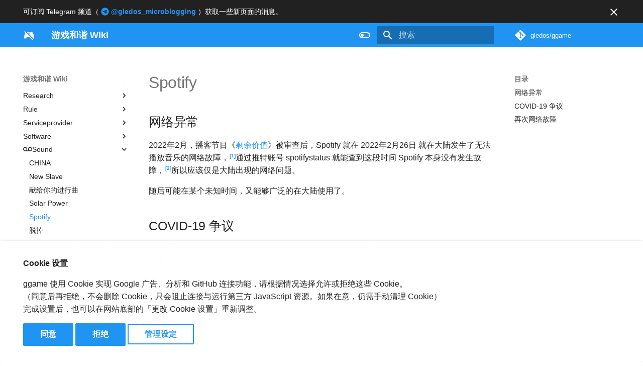

--- FILE ---
content_type: text/html; charset=utf-8
request_url: https://ggame.gledos.science/sound/Spotify.html
body_size: 13067
content:
<!DOCTYPE html><html lang="zh" class="no-js"><head>
    
      <meta charset="utf-8">
      <meta name="viewport" content="width=device-width,initial-scale=1">
      
      
      
        <link rel="canonical" href="https://ggame.gledos.science/sound/Spotify.html">
      
      
        <link rel="prev" href="Solar_Power.html">
      
      
        <link rel="next" href="Take_Off.html">
      
      
        <link rel="alternate" type="application/rss+xml" title="RSS 订阅" href="../feed_rss_created.xml">
        <link rel="alternate" type="application/rss+xml" title="已更新内容的 RSS 订阅" href="../feed_rss_updated.xml">
      
      <link rel="icon" href="../favicon.png">
      <meta name="generator" content="mkdocs-1.6.1, mkdocs-material-9.6.21">
    
    
      
        <title>Spotify - 游戏和谐 Wiki</title>
      
    
    
    
      <link rel="stylesheet" href="../assets/stylesheets/main.2a3383ac.min.css">
      
        
        <link rel="stylesheet" href="../assets/stylesheets/palette.06af60db.min.css">
      
      
  
  
    
      
      
    
  
  
  <style>:root{--md-admonition-icon--quote:url('data:image/svg+xml;charset=utf-8,%3Csvg%20xmlns%3D%22http%3A//www.w3.org/2000/svg%22%20viewBox%3D%220%200%2016%2016%22%3E%3Cpath%20fill-rule%3D%22evenodd%22%20d%3D%22M%207.1474672%2C4.1999327%20H%2011%20V%201.8275%20H%205%20v%2012.345%20h%202.1474672%20z%22/%3E%3C/svg%3E');}</style>



    
<!-- 下面的「黑幕（刮刮乐）」CSS 来自：-->
<!-- 萌娘百科 https://web.archive.org/web/20220427162917/https://zh.moegirl.org.cn/MediaWiki:Mobile.css -->
<!-- 无限UCW [CSS+JS轻松实现自定义黑幕效果](https://ucw.moe/archives/js-with-css-implements-heimu.html) -->
<!-- 有经过一些修改，增加了选中也能显现，以及适配 Material for MkDocs 的明暗色调。 -->
<style>
.cem {
    text-emphasis: circle;
    font-weight: normal;
}

.heimu, .heimu.a, .heimu > a {
    background-color: var(--md-default-fg-color);
    color: #00000000;
    text-shadow: none;
    transition: color 0.2s;
}

.heimu:hover, .heimu:active {
    color: var(--md-default-bg-color);
}

.heimu:hover.a, .heimu:active.a,
.heimu:hover > a, .heimu:active > a {
    color: var(--md-typeset-a-color);
}

.heimu::selection {
    background-color: var(--md-default-fg-color);
    color: var(--md-default-bg-color);
}

.heimu::selection.a, .heimu::selection > a {
    background-color: var(--md-default-fg-color);
    color: var(--md-typeset-a-color);
}
</style>

    
      
    
    
      
    
    
      <link rel="stylesheet" href="../css/base.css">
    
      <link rel="stylesheet" href="../css/custom_admonitions.css">
    
      <link rel="stylesheet" href="../css/external_link_icon.css">
    
      <link rel="stylesheet" href="../css/footnotes.css">
    
    <script>__md_scope=new URL("..",location),__md_hash=e=>[...e].reduce(((e,_)=>(e<<5)-e+_.charCodeAt(0)),0),__md_get=(e,_=localStorage,t=__md_scope)=>JSON.parse(_.getItem(t.pathname+"."+e)),__md_set=(e,_,t=localStorage,a=__md_scope)=>{try{t.setItem(a.pathname+"."+e,JSON.stringify(_))}catch(e){}}</script>
    
      
  


  
  

<script id="__analytics">function __md_analytics(){function e(){dataLayer.push(arguments)}window.dataLayer=window.dataLayer||[],e("js",new Date),e("config","G-6NFWGJL748"),document.addEventListener("DOMContentLoaded",(function(){document.forms.search&&document.forms.search.query.addEventListener("blur",(function(){this.value&&e("event","search",{search_term:this.value})}));document$.subscribe((function(){var t=document.forms.feedback;if(void 0!==t)for(var a of t.querySelectorAll("[type=submit]"))a.addEventListener("click",(function(a){a.preventDefault();var n=document.location.pathname,d=this.getAttribute("data-md-value");e("event","feedback",{page:n,data:d}),t.firstElementChild.disabled=!0;var r=t.querySelector(".md-feedback__note [data-md-value='"+d+"']");r&&(r.hidden=!1)})),t.hidden=!1})),location$.subscribe((function(t){e("config","G-6NFWGJL748",{page_path:t.pathname})}))}));var t=document.createElement("script");t.async=!0,t.src="https://www.googletagmanager.com/gtag/js?id=G-6NFWGJL748",document.getElementById("__analytics").insertAdjacentElement("afterEnd",t)}</script>
  
    <script>if("undefined"!=typeof __md_analytics){var consent=__md_get("__consent");consent&&consent.analytics&&__md_analytics()}</script>
  

    
    
    
  <link href="../assets/stylesheets/glightbox.min.css" rel="stylesheet"><script src="../assets/javascripts/glightbox.min.js"></script><style id="glightbox-style">
            html.glightbox-open { overflow: initial; height: 100%; }
            .gslide-title { margin-top: 0px; user-select: text; }
            .gslide-desc { color: #666; user-select: text; }
            .gslide-image img { background: none; }
            .gscrollbar-fixer { padding-right: 15px; }
            .gdesc-inner { font-size: 0.75rem; }
            body[data-md-color-scheme="slate"] .gdesc-inner { background: var(--md-default-bg-color); }
            body[data-md-color-scheme="slate"] .gslide-title { color: var(--md-default-fg-color); }
            body[data-md-color-scheme="slate"] .gslide-desc { color: var(--md-default-fg-color); }
        </style></head>
  
  
    
    
      
    
    
    
    
    <body dir="ltr" data-md-color-scheme="default" data-md-color-primary="blue" data-md-color-accent="indigo">
  
    
    <input class="md-toggle" data-md-toggle="drawer" type="checkbox" id="__drawer" autocomplete="off">
    <input class="md-toggle" data-md-toggle="search" type="checkbox" id="__search" autocomplete="off">
    <label class="md-overlay" for="__drawer"></label>
    <div data-md-component="skip">
      
        
        <a href="#网络异常" class="md-skip">
          跳转至
        </a>
      
    </div>
    <div data-md-component="announce">
      
        <aside class="md-banner">
          <div class="md-banner__inner md-grid md-typeset">
            
              <button class="md-banner__button md-icon" aria-label="不再显示此消息">
                
                <svg xmlns="http://www.w3.org/2000/svg" viewBox="0 0 24 24"><path d="M19 6.41 17.59 5 12 10.59 6.41 5 5 6.41 10.59 12 5 17.59 6.41 19 12 13.41 17.59 19 19 17.59 13.41 12z"></path></svg>
              </button>
            
            
<!-- 下面的 banner 来自 https://github.com/squidfunk/mkdocs-material/blob/master/material/overrides/main.html -->
<!-- 有经过一些修改 -->
可订阅 Telegram 频道（<a rel="me" href="https://t.me/gledos_microblogging">
    <span class="twemoji telegram"> <svg xmlns="http://www.w3.org/2000/svg" viewBox="0 0 512 512"><!--! Font Awesome Free 7.0.1 by @fontawesome - https://fontawesome.com License - https://fontawesome.com/license/free (Icons: CC BY 4.0, Fonts: SIL OFL 1.1, Code: MIT License) Copyright 2025 Fonticons, Inc.--><path d="M256 8a248 248 0 1 0 0 496 248 248 0 1 0 0-496m115 168.7c-3.7 39.2-19.9 134.4-28.1 178.3-3.5 18.6-10.3 24.8-16.9 25.4-14.4 1.3-25.3-9.5-39.3-18.7-21.8-14.3-34.2-23.2-55.3-37.2-24.5-16.1-8.6-25 5.3-39.5 3.7-3.8 67.1-61.5 68.3-66.7.2-.7.3-3.1-1.2-4.4s-3.6-.8-5.1-.5c-2.2.5-37.1 23.5-104.6 69.1-9.9 6.8-18.9 10.1-26.9 9.9-8.9-.2-25.9-5-38.6-9.1-15.5-5-27.9-7.7-26.8-16.3.6-4.5 6.7-9 18.4-13.7 72.3-31.5 120.5-52.3 144.6-62.3 68.9-28.6 83.2-33.6 92.5-33.8 2.1 0 6.6.5 9.6 2.9 2 1.7 3.2 4.1 3.5 6.7.5 3.2.6 6.5.4 9.8z"></path></svg> </span>
    <strong>@gledos_microblogging</strong>
</a>）获取一些新页面的消息。

          </div>
          
            <script>var el=document.querySelector("[data-md-component=announce]");if(el){var content=el.querySelector(".md-typeset");__md_hash(content.innerHTML)===__md_get("__announce")&&(el.hidden=!0)}</script>
          
        </aside>
      
    </div>
    
    
      

  

<header class="md-header md-header--shadow" data-md-component="header">
  <nav class="md-header__inner md-grid" aria-label="页眉">
    <a href="../index.html" title="游戏和谐 Wiki" class="md-header__button md-logo" aria-label="游戏和谐 Wiki" data-md-component="logo">
      
  
  <svg xmlns="http://www.w3.org/2000/svg" viewBox="0 0 24 24"><path d="M2 5.27 3.28 4 20 20.72 18.73 22l-6.23-6.25H8.75C6.75 15.75 6 18 4 19c-2 0-3.5-2.96.42-11.31zm7.33.96h5.34c1.33-1.23 4.14.44 4.14.44l.44.83h.25c3.5 7.5 2.78 10.7 1.19 11.37L7.62 5.8c.63-.07 1.25.01 1.71.43M12 7a1 1 0 0 0-1 1 1 1 0 0 0 1 1 1 1 0 0 0 1-1 1 1 0 0 0-1-1"></path></svg>

    </a>
    <label class="md-header__button md-icon" for="__drawer">
      
      <svg xmlns="http://www.w3.org/2000/svg" viewBox="0 0 24 24"><path d="M3 6h18v2H3zm0 5h18v2H3zm0 5h18v2H3z"></path></svg>
    </label>
    <div class="md-header__title" data-md-component="header-title">
      <div class="md-header__ellipsis">
        <div class="md-header__topic">
          <span class="md-ellipsis">
            游戏和谐 Wiki
          </span>
        </div>
        <div class="md-header__topic" data-md-component="header-topic">
          <span class="md-ellipsis">
            
              Spotify
            
          </span>
        </div>
      </div>
    </div>
    
      
        <form class="md-header__option" data-md-component="palette">
  
    
    
    
    <input class="md-option" data-md-color-media="(prefers-color-scheme: light)" data-md-color-scheme="default" data-md-color-primary="blue" data-md-color-accent="indigo" aria-label="切换到暗模式" type="radio" name="__palette" id="__palette_0">
    
      <label class="md-header__button md-icon" title="切换到暗模式" for="__palette_1" hidden>
        <svg xmlns="http://www.w3.org/2000/svg" viewBox="0 0 24 24"><path d="M17 6H7c-3.31 0-6 2.69-6 6s2.69 6 6 6h10c3.31 0 6-2.69 6-6s-2.69-6-6-6m0 10H7c-2.21 0-4-1.79-4-4s1.79-4 4-4h10c2.21 0 4 1.79 4 4s-1.79 4-4 4M7 9c-1.66 0-3 1.34-3 3s1.34 3 3 3 3-1.34 3-3-1.34-3-3-3"></path></svg>
      </label>
    
  
    
    
    
    <input class="md-option" data-md-color-media="(prefers-color-scheme: dark)" data-md-color-scheme="slate" data-md-color-primary="blue" data-md-color-accent="indigo" aria-label="切换到亮模式" type="radio" name="__palette" id="__palette_1">
    
      <label class="md-header__button md-icon" title="切换到亮模式" for="__palette_0" hidden>
        <svg xmlns="http://www.w3.org/2000/svg" viewBox="0 0 24 24"><path d="M17 7H7a5 5 0 0 0-5 5 5 5 0 0 0 5 5h10a5 5 0 0 0 5-5 5 5 0 0 0-5-5m0 8a3 3 0 0 1-3-3 3 3 0 0 1 3-3 3 3 0 0 1 3 3 3 3 0 0 1-3 3"></path></svg>
      </label>
    
  
</form>
      
    
    
      <script>var palette=__md_get("__palette");if(palette&&palette.color){if("(prefers-color-scheme)"===palette.color.media){var media=matchMedia("(prefers-color-scheme: light)"),input=document.querySelector(media.matches?"[data-md-color-media='(prefers-color-scheme: light)']":"[data-md-color-media='(prefers-color-scheme: dark)']");palette.color.media=input.getAttribute("data-md-color-media"),palette.color.scheme=input.getAttribute("data-md-color-scheme"),palette.color.primary=input.getAttribute("data-md-color-primary"),palette.color.accent=input.getAttribute("data-md-color-accent")}for(var[key,value]of Object.entries(palette.color))document.body.setAttribute("data-md-color-"+key,value)}</script>
    
    
    
      
      
        <label class="md-header__button md-icon" for="__search">
          
          <svg xmlns="http://www.w3.org/2000/svg" viewBox="0 0 24 24"><path d="M9.5 3A6.5 6.5 0 0 1 16 9.5c0 1.61-.59 3.09-1.56 4.23l.27.27h.79l5 5-1.5 1.5-5-5v-.79l-.27-.27A6.52 6.52 0 0 1 9.5 16 6.5 6.5 0 0 1 3 9.5 6.5 6.5 0 0 1 9.5 3m0 2C7 5 5 7 5 9.5S7 14 9.5 14 14 12 14 9.5 12 5 9.5 5"></path></svg>
        </label>
        <div class="md-search" data-md-component="search" role="dialog">
  <label class="md-search__overlay" for="__search"></label>
  <div class="md-search__inner" role="search">
    <form class="md-search__form" name="search">
      <input type="text" class="md-search__input" name="query" aria-label="搜索" placeholder="搜索" autocapitalize="off" autocorrect="off" autocomplete="off" spellcheck="false" data-md-component="search-query" required>
      <label class="md-search__icon md-icon" for="__search">
        
        <svg xmlns="http://www.w3.org/2000/svg" viewBox="0 0 24 24"><path d="M9.5 3A6.5 6.5 0 0 1 16 9.5c0 1.61-.59 3.09-1.56 4.23l.27.27h.79l5 5-1.5 1.5-5-5v-.79l-.27-.27A6.52 6.52 0 0 1 9.5 16 6.5 6.5 0 0 1 3 9.5 6.5 6.5 0 0 1 9.5 3m0 2C7 5 5 7 5 9.5S7 14 9.5 14 14 12 14 9.5 12 5 9.5 5"></path></svg>
        
        <svg xmlns="http://www.w3.org/2000/svg" viewBox="0 0 24 24"><path d="M20 11v2H8l5.5 5.5-1.42 1.42L4.16 12l7.92-7.92L13.5 5.5 8 11z"></path></svg>
      </label>
      <nav class="md-search__options" aria-label="查找">
        
        <button type="reset" class="md-search__icon md-icon" title="清空当前内容" aria-label="清空当前内容" tabindex="-1">
          
          <svg xmlns="http://www.w3.org/2000/svg" viewBox="0 0 24 24"><path d="M19 6.41 17.59 5 12 10.59 6.41 5 5 6.41 10.59 12 5 17.59 6.41 19 12 13.41 17.59 19 19 17.59 13.41 12z"></path></svg>
        </button>
      </nav>
      
    </form>
    <div class="md-search__output">
      <div class="md-search__scrollwrap" tabindex="0" data-md-scrollfix>
        <div class="md-search-result" data-md-component="search-result">
          <div class="md-search-result__meta">
            正在初始化搜索引擎
          </div>
          <ol class="md-search-result__list" role="presentation"></ol>
        </div>
      </div>
    </div>
  </div>
</div>
      
    
    
      <div class="md-header__source">
        <a href="https://github.com/gledos/ggame" title="前往仓库" class="md-source" data-md-component="source">
  <div class="md-source__icon md-icon">
    
    <svg xmlns="http://www.w3.org/2000/svg" viewBox="0 0 448 512"><!--! Font Awesome Free 7.0.1 by @fontawesome - https://fontawesome.com License - https://fontawesome.com/license/free (Icons: CC BY 4.0, Fonts: SIL OFL 1.1, Code: MIT License) Copyright 2025 Fonticons, Inc.--><path d="M439.6 236.1 244 40.5c-5.4-5.5-12.8-8.5-20.4-8.5s-15 3-20.4 8.4L162.5 81l51.5 51.5c27.1-9.1 52.7 16.8 43.4 43.7l49.7 49.7c34.2-11.8 61.2 31 35.5 56.7-26.5 26.5-70.2-2.9-56-37.3L240.3 199v121.9c25.3 12.5 22.3 41.8 9.1 55-6.4 6.4-15.2 10.1-24.3 10.1s-17.8-3.6-24.3-10.1c-17.6-17.6-11.1-46.9 11.2-56v-123c-20.8-8.5-24.6-30.7-18.6-45L142.6 101 8.5 235.1C3 240.6 0 247.9 0 255.5s3 15 8.5 20.4l195.6 195.7c5.4 5.4 12.7 8.4 20.4 8.4s15-3 20.4-8.4l194.7-194.7c5.4-5.4 8.4-12.8 8.4-20.4s-3-15-8.4-20.4"></path></svg>
  </div>
  <div class="md-source__repository">
    gledos/ggame
  </div>
</a>
      </div>
    
  </nav>
  
</header>
    
    <div class="md-container" data-md-component="container">
      
      
        
          
        
      
      <main class="md-main" data-md-component="main">
        <div class="md-main__inner md-grid">
          
            
              
              <div class="md-sidebar md-sidebar--primary" data-md-component="sidebar" data-md-type="navigation">
                <div class="md-sidebar__scrollwrap">
                  <div class="md-sidebar__inner">
                    



<nav class="md-nav md-nav--primary" aria-label="导航栏" data-md-level="0">
  <label class="md-nav__title" for="__drawer">
    <a href="../index.html" title="游戏和谐 Wiki" class="md-nav__button md-logo" aria-label="游戏和谐 Wiki" data-md-component="logo">
      
  
  <svg xmlns="http://www.w3.org/2000/svg" viewBox="0 0 24 24"><path d="M2 5.27 3.28 4 20 20.72 18.73 22l-6.23-6.25H8.75C6.75 15.75 6 18 4 19c-2 0-3.5-2.96.42-11.31zm7.33.96h5.34c1.33-1.23 4.14.44 4.14.44l.44.83h.25c3.5 7.5 2.78 10.7 1.19 11.37L7.62 5.8c.63-.07 1.25.01 1.71.43M12 7a1 1 0 0 0-1 1 1 1 0 0 0 1 1 1 1 0 0 0 1-1 1 1 0 0 0-1-1"></path></svg>

    </a>
    游戏和谐 Wiki
  </label>
  
    <div class="md-nav__source">
      <a href="https://github.com/gledos/ggame" title="前往仓库" class="md-source" data-md-component="source">
  <div class="md-source__icon md-icon">
    
    <svg xmlns="http://www.w3.org/2000/svg" viewBox="0 0 448 512"><!--! Font Awesome Free 7.0.1 by @fontawesome - https://fontawesome.com License - https://fontawesome.com/license/free (Icons: CC BY 4.0, Fonts: SIL OFL 1.1, Code: MIT License) Copyright 2025 Fonticons, Inc.--><path d="M439.6 236.1 244 40.5c-5.4-5.5-12.8-8.5-20.4-8.5s-15 3-20.4 8.4L162.5 81l51.5 51.5c27.1-9.1 52.7 16.8 43.4 43.7l49.7 49.7c34.2-11.8 61.2 31 35.5 56.7-26.5 26.5-70.2-2.9-56-37.3L240.3 199v121.9c25.3 12.5 22.3 41.8 9.1 55-6.4 6.4-15.2 10.1-24.3 10.1s-17.8-3.6-24.3-10.1c-17.6-17.6-11.1-46.9 11.2-56v-123c-20.8-8.5-24.6-30.7-18.6-45L142.6 101 8.5 235.1C3 240.6 0 247.9 0 255.5s3 15 8.5 20.4l195.6 195.7c5.4 5.4 12.7 8.4 20.4 8.4s15-3 20.4-8.4l194.7-194.7c5.4-5.4 8.4-12.8 8.4-20.4s-3-15-8.4-20.4"></path></svg>
  </div>
  <div class="md-source__repository">
    gledos/ggame
  </div>
</a>
    </div>
  
  <ul class="md-nav__list" data-md-scrollfix>
    
      
      
  
  
  
  
    <li class="md-nav__item">
      <a href="../index.html" class="md-nav__link">
        
  
  
    <svg xmlns="http://www.w3.org/2000/svg" viewBox="0 0 24 24"><path d="M10 20v-6h4v6h5v-8h3L12 3 2 12h3v8z"></path></svg>
  
  <span class="md-ellipsis">
    主页
    
  </span>
  

      </a>
    </li>
  

    
      
      
  
  
  
  
    <li class="md-nav__item">
      <a href="../CODE_OF_CONDUCT.html" class="md-nav__link">
        
  
  
    <svg xmlns="http://www.w3.org/2000/svg" viewBox="0 0 24 24"><path d="M20 17q.86 0 1.45.6t.58 1.4L14 22l-7-2v-9h1.95l7.27 2.69q.78.31.78 1.12 0 .47-.34.82t-.86.37H13l-1.75-.67-.33.94L13 17zM16 3.23Q17.06 2 18.7 2q1.36 0 2.3 1t1 2.3q0 1.03-1 2.46t-1.97 2.39T16 13q-2.08-1.89-3.06-2.85t-1.97-2.39T10 5.3q0-1.36.97-2.3t2.34-1q1.6 0 2.69 1.23M.984 11H5v11H.984z"></path></svg>
  
  <span class="md-ellipsis">
    行为守则
    
  </span>
  

      </a>
    </li>
  

    
      
      
  
  
  
  
    <li class="md-nav__item">
      <a href="../tags.html" class="md-nav__link">
        
  
  
    <svg xmlns="http://www.w3.org/2000/svg" viewBox="0 0 24 24"><path d="M5.5 7A1.5 1.5 0 0 1 4 5.5 1.5 1.5 0 0 1 5.5 4 1.5 1.5 0 0 1 7 5.5 1.5 1.5 0 0 1 5.5 7m15.91 4.58-9-9C12.05 2.22 11.55 2 11 2H4c-1.11 0-2 .89-2 2v7c0 .55.22 1.05.59 1.41l8.99 9c.37.36.87.59 1.42.59s1.05-.23 1.41-.59l7-7c.37-.36.59-.86.59-1.41 0-.56-.23-1.06-.59-1.42"></path></svg>
  
  <span class="md-ellipsis">
    标签
    
  </span>
  

      </a>
    </li>
  

    
      
      
  
  
  
  
    <li class="md-nav__item">
      <a href="../warrant_canary.html" class="md-nav__link">
        
  
  
    <svg xmlns="http://www.w3.org/2000/svg" viewBox="0 0 24 24"><path d="M21.7 7c-.3.4-.7.7-.7 1s.3.6.6 1c.5.5 1 .9.9 1.4 0 .5-.5 1-1 1.5L17.4 16 16 14.7l4.2-4.2-1-1-1.4 1.4L14 7.1l4-3.8c.4-.4 1-.4 1.4 0l2.3 2.3c.4.4.4 1.1 0 1.4M4 17.2l9.6-9.6 3.7 3.8L7.8 21H4zM8 5v-.5C8 3.1 6.9 2 5.5 2S3 3.1 3 4.5V5c-.6 0-1 .4-1 1v4c0 .6.4 1 1 1h5c.6 0 1-.4 1-1V6c0-.6-.4-1-1-1M7 5H4v-.5C4 3.7 4.7 3 5.5 3S7 3.7 7 4.5z"></path></svg>
  
  <span class="md-ellipsis">
    令状金丝雀
    
  </span>
  

      </a>
    </li>
  

    
      
      
  
  
  
  
    
    
      
        
          
        
      
        
      
        
      
        
      
        
      
        
      
        
      
        
      
        
      
        
      
        
      
        
      
        
      
        
      
        
      
        
      
        
      
        
      
        
      
        
      
        
      
        
      
        
      
        
      
        
      
        
      
        
      
        
      
        
      
        
      
        
      
    
    
    
    
      
        
        
      
    
    <li class="md-nav__item md-nav__item--pruned md-nav__item--nested">
      
        
  
  
  
    <a href="../activities/index.html" class="md-nav__link">
      
  
  
  <span class="md-ellipsis">
    Activities
    
  </span>
  

      
        <span class="md-nav__icon md-icon"></span>
      
    </a>
  

      
    </li>
  

    
      
      
  
  
  
  
    
    
      
        
          
        
      
        
      
        
      
    
    
    
    
      
        
        
      
    
    <li class="md-nav__item md-nav__item--pruned md-nav__item--nested">
      
        
  
  
  
    <a href="../allowlist/index.html" class="md-nav__link">
      
  
  
  <span class="md-ellipsis">
    Allowlist
    
  </span>
  

      
        <span class="md-nav__icon md-icon"></span>
      
    </a>
  

      
    </li>
  

    
      
      
  
  
  
  
    
    
      
        
          
        
      
        
      
        
      
        
      
        
      
        
      
        
      
        
      
        
      
        
      
        
      
        
      
        
      
        
      
        
      
        
      
    
    
    
    
      
        
        
      
    
    <li class="md-nav__item md-nav__item--pruned md-nav__item--nested">
      
        
  
  
  
    <a href="../anti-censorship/index.html" class="md-nav__link">
      
  
  
  <span class="md-ellipsis">
    Anti censorship
    
  </span>
  

      
        <span class="md-nav__icon md-icon"></span>
      
    </a>
  

      
    </li>
  

    
      
      
  
  
  
  
    
    
      
        
          
        
      
        
      
        
      
        
      
        
      
        
      
        
      
        
      
        
      
        
      
        
      
        
      
        
      
        
      
        
      
        
      
        
      
        
      
        
      
        
      
        
      
        
      
        
      
        
      
        
      
        
      
    
    
    
    
      
        
        
      
    
    <li class="md-nav__item md-nav__item--pruned md-nav__item--nested">
      
        
  
  
  
    <a href="../blocklist/index.html" class="md-nav__link">
      
  
  
  <span class="md-ellipsis">
    Blocklist
    
  </span>
  

      
        <span class="md-nav__icon md-icon"></span>
      
    </a>
  

      
    </li>
  

    
      
      
  
  
  
  
    
    
      
        
          
        
      
        
      
        
      
        
      
        
      
        
      
        
      
        
      
        
      
        
      
        
      
        
      
    
    
    
    
      
        
        
      
    
    <li class="md-nav__item md-nav__item--pruned md-nav__item--nested">
      
        
  
  
  
    <a href="../catch_the_wind/index.html" class="md-nav__link">
      
  
  
  <span class="md-ellipsis">
    Catch the wind
    
  </span>
  

      
        <span class="md-nav__icon md-icon"></span>
      
    </a>
  

      
    </li>
  

    
      
      
  
  
  
  
    
    
      
        
          
        
      
        
      
        
      
        
      
        
      
        
      
        
      
        
      
        
      
        
      
        
      
        
      
        
      
        
      
        
      
        
      
        
      
        
      
        
      
        
      
        
      
        
      
        
      
        
      
        
      
        
      
        
      
        
      
        
      
        
      
        
      
        
      
        
      
    
    
    
    
      
        
        
      
    
    <li class="md-nav__item md-nav__item--pruned md-nav__item--nested">
      
        
  
  
  
    <a href="../censorship/index.html" class="md-nav__link">
      
  
  
  <span class="md-ellipsis">
    Censorship
    
  </span>
  

      
        <span class="md-nav__icon md-icon"></span>
      
    </a>
  

      
    </li>
  

    
      
      
  
  
  
  
    
    
      
        
          
        
      
        
      
        
      
        
      
        
      
        
      
        
      
        
      
        
      
        
      
        
      
        
      
        
      
        
      
        
      
        
      
        
      
        
      
        
      
        
      
        
      
        
      
        
      
        
      
        
      
        
      
        
      
        
      
        
      
        
      
        
      
        
      
        
      
        
      
        
      
        
      
        
      
        
      
        
      
        
      
        
      
        
      
        
      
        
      
        
      
        
      
        
      
        
      
        
      
        
      
        
      
        
      
        
      
    
    
    
    
      
        
        
      
    
    <li class="md-nav__item md-nav__item--pruned md-nav__item--nested">
      
        
  
  
  
    <a href="../company/index.html" class="md-nav__link">
      
  
  
  <span class="md-ellipsis">
    Company
    
  </span>
  

      
        <span class="md-nav__icon md-icon"></span>
      
    </a>
  

      
    </li>
  

    
      
      
  
  
  
  
    
    
      
        
          
        
      
        
      
        
      
        
      
        
      
        
      
        
      
        
      
        
      
        
      
        
      
        
      
        
      
        
      
        
      
        
      
        
      
        
      
        
      
        
      
        
      
        
      
        
      
        
      
        
      
        
      
        
      
        
      
        
      
        
      
        
      
        
      
        
      
        
      
        
      
        
      
        
      
        
      
        
      
        
      
        
      
        
      
        
      
        
      
        
      
        
      
        
      
        
      
        
      
        
      
        
      
        
      
        
      
        
      
        
      
        
      
        
      
        
      
        
      
        
      
        
      
        
      
        
      
        
      
        
      
        
      
        
      
        
      
        
      
        
      
        
      
        
      
        
      
        
      
        
      
        
      
        
      
        
      
        
      
        
      
        
      
        
      
        
      
        
      
        
      
        
      
        
      
        
      
        
      
        
      
        
      
        
      
        
      
        
      
        
      
        
      
        
      
        
      
        
      
        
      
        
      
        
      
        
      
        
      
        
      
        
      
        
      
        
      
        
      
        
      
        
      
        
      
        
      
        
      
        
      
        
      
        
      
        
      
        
      
        
      
        
      
        
      
        
      
        
      
        
      
        
      
        
      
        
      
        
      
        
      
        
      
        
      
        
      
        
      
        
      
        
      
        
      
        
      
    
    
    
    
      
        
        
      
    
    <li class="md-nav__item md-nav__item--pruned md-nav__item--nested">
      
        
  
  
  
    <a href="../game/index.html" class="md-nav__link">
      
  
  
  <span class="md-ellipsis">
    Game
    
  </span>
  

      
        <span class="md-nav__icon md-icon"></span>
      
    </a>
  

      
    </li>
  

    
      
      
  
  
  
  
    
    
      
        
          
        
      
        
      
        
      
        
      
        
      
        
      
        
      
        
      
        
      
        
      
        
      
        
      
        
      
        
      
        
      
        
      
        
      
        
      
        
      
    
    
    
    
      
        
        
      
    
    <li class="md-nav__item md-nav__item--pruned md-nav__item--nested">
      
        
  
  
  
    <a href="../meme/index.html" class="md-nav__link">
      
  
  
  <span class="md-ellipsis">
    Meme
    
  </span>
  

      
        <span class="md-nav__icon md-icon"></span>
      
    </a>
  

      
    </li>
  

    
      
      
  
  
  
  
    
    
      
        
          
        
      
        
      
        
      
        
      
        
      
        
      
        
      
        
      
        
      
        
      
        
      
        
      
        
      
        
      
        
      
    
    
    
    
      
        
        
      
    
    <li class="md-nav__item md-nav__item--pruned md-nav__item--nested">
      
        
  
  
  
    <a href="../mkdocs/index.html" class="md-nav__link">
      
  
  
  <span class="md-ellipsis">
    Mkdocs
    
  </span>
  

      
        <span class="md-nav__icon md-icon"></span>
      
    </a>
  

      
    </li>
  

    
      
      
  
  
  
  
    
    
      
        
          
        
      
        
      
        
      
        
      
        
      
        
      
        
      
        
      
        
      
    
    
    
    
      
        
        
      
    
    <li class="md-nav__item md-nav__item--pruned md-nav__item--nested">
      
        
  
  
  
    <a href="../news_archive/index.html" class="md-nav__link">
      
  
  
  <span class="md-ellipsis">
    News archive
    
  </span>
  

      
        <span class="md-nav__icon md-icon"></span>
      
    </a>
  

      
    </li>
  

    
      
      
  
  
  
  
    
    
      
        
          
        
      
        
      
        
      
        
      
        
      
        
      
        
      
        
      
        
      
        
      
        
      
        
      
        
      
        
      
        
      
        
      
        
      
        
      
        
      
        
      
        
      
        
      
        
      
        
      
        
      
        
      
        
      
        
      
        
      
        
      
        
      
        
      
        
      
        
      
        
      
        
      
        
      
        
      
        
      
        
      
        
      
        
      
        
      
        
      
        
      
        
      
        
      
        
      
        
      
        
      
        
      
        
      
        
      
        
      
        
      
        
      
        
      
        
      
        
      
        
      
        
      
        
      
        
      
        
      
        
      
        
      
        
      
        
      
        
      
        
      
        
      
        
      
        
      
        
      
        
      
        
      
        
      
        
      
        
      
        
      
        
      
        
      
        
      
        
      
        
      
        
      
        
      
        
      
        
      
        
      
        
      
        
      
        
      
        
      
        
      
        
      
        
      
        
      
        
      
        
      
        
      
        
      
        
      
    
    
    
    
      
        
        
      
    
    <li class="md-nav__item md-nav__item--pruned md-nav__item--nested">
      
        
  
  
  
    <a href="../people/index.html" class="md-nav__link">
      
  
  
  <span class="md-ellipsis">
    People
    
  </span>
  

      
        <span class="md-nav__icon md-icon"></span>
      
    </a>
  

      
    </li>
  

    
      
      
  
  
  
  
    
    
      
        
          
        
      
        
      
        
      
        
      
        
      
        
      
        
      
        
      
        
      
        
      
        
      
        
      
        
      
        
      
        
      
        
      
        
      
    
    
    
    
      
        
        
      
    
    <li class="md-nav__item md-nav__item--pruned md-nav__item--nested">
      
        
  
  
  
    <a href="../punish/index.html" class="md-nav__link">
      
  
  
  <span class="md-ellipsis">
    Punish
    
  </span>
  

      
        <span class="md-nav__icon md-icon"></span>
      
    </a>
  

      
    </li>
  

    
      
      
  
  
  
  
    
    
      
        
          
        
      
        
      
        
      
        
      
        
      
        
      
        
      
        
      
        
      
        
      
        
      
        
      
    
    
    
    
      
        
        
      
    
    <li class="md-nav__item md-nav__item--pruned md-nav__item--nested">
      
        
  
  
  
    <a href="../research/index.html" class="md-nav__link">
      
  
  
  <span class="md-ellipsis">
    Research
    
  </span>
  

      
        <span class="md-nav__icon md-icon"></span>
      
    </a>
  

      
    </li>
  

    
      
      
  
  
  
  
    
    
      
        
          
        
      
        
      
        
      
        
      
        
      
        
      
        
      
        
      
        
      
        
      
        
      
        
      
        
      
        
      
        
      
        
      
        
      
        
      
        
      
        
      
        
      
        
      
        
      
        
      
        
      
        
      
        
      
        
      
        
      
        
      
        
      
        
      
        
      
        
      
        
      
        
      
        
      
        
      
        
      
        
      
        
      
        
      
        
      
    
    
    
    
      
        
        
      
    
    <li class="md-nav__item md-nav__item--pruned md-nav__item--nested">
      
        
  
  
  
    <a href="../rule/index.html" class="md-nav__link">
      
  
  
  <span class="md-ellipsis">
    Rule
    
  </span>
  

      
        <span class="md-nav__icon md-icon"></span>
      
    </a>
  

      
    </li>
  

    
      
      
  
  
  
  
    
    
      
        
          
        
      
        
      
        
      
        
      
        
      
        
      
        
      
        
      
        
      
        
      
        
      
        
      
        
      
        
      
        
      
        
      
        
      
        
      
        
      
        
      
        
      
        
      
        
      
        
      
        
      
        
      
        
      
        
      
        
      
        
      
        
      
        
      
        
      
        
      
        
      
        
      
        
      
        
      
        
      
        
      
        
      
        
      
    
    
    
    
      
        
        
      
    
    <li class="md-nav__item md-nav__item--pruned md-nav__item--nested">
      
        
  
  
  
    <a href="../serviceprovider/index.html" class="md-nav__link">
      
  
  
  <span class="md-ellipsis">
    Serviceprovider
    
  </span>
  

      
        <span class="md-nav__icon md-icon"></span>
      
    </a>
  

      
    </li>
  

    
      
      
  
  
  
  
    
    
      
        
          
        
      
        
      
        
      
        
      
        
      
        
      
        
      
        
      
        
      
        
      
        
      
        
      
        
      
        
      
        
      
        
      
        
      
        
      
        
      
        
      
        
      
        
      
        
      
        
      
        
      
        
      
        
      
        
      
        
      
        
      
        
      
        
      
        
      
        
      
        
      
        
      
        
      
        
      
        
      
        
      
        
      
        
      
        
      
        
      
        
      
        
      
        
      
        
      
        
      
        
      
        
      
        
      
        
      
        
      
        
      
        
      
        
      
    
    
    
    
      
        
        
      
    
    <li class="md-nav__item md-nav__item--pruned md-nav__item--nested">
      
        
  
  
  
    <a href="../software/index.html" class="md-nav__link">
      
  
  
  <span class="md-ellipsis">
    Software
    
  </span>
  

      
        <span class="md-nav__icon md-icon"></span>
      
    </a>
  

      
    </li>
  

    
      
      
  
  
    
  
  
  
    
    
      
        
          
        
      
        
      
        
      
        
      
        
      
        
      
        
      
        
      
        
      
        
      
        
      
        
      
        
      
        
      
        
      
        
      
        
      
        
      
        
      
        
      
        
      
    
    
    
    
      
    
    <li class="md-nav__item md-nav__item--active md-nav__item--nested">
      
        
        
        <input class="md-nav__toggle md-toggle " type="checkbox" id="__nav_22" checked>
        
          
          <div class="md-nav__link md-nav__container">
            <a href="index.html" class="md-nav__link ">
              
  
  
    <svg xmlns="http://www.w3.org/2000/svg" viewBox="0 0 24 24"><path d="M18.5 15a3.5 3.5 0 0 1-3.5-3.5A3.5 3.5 0 0 1 18.5 8a3.5 3.5 0 0 1 3.5 3.5 3.5 3.5 0 0 1-3.5 3.5m-13 0A3.5 3.5 0 0 1 2 11.5 3.5 3.5 0 0 1 5.5 8 3.5 3.5 0 0 1 9 11.5 3.5 3.5 0 0 1 5.5 15m13-9a5.5 5.5 0 0 0-5.5 5.5c0 1.33.47 2.55 1.26 3.5H9.74c.79-.95 1.26-2.17 1.26-3.5A5.5 5.5 0 0 0 5.5 6 5.5 5.5 0 0 0 0 11.5 5.5 5.5 0 0 0 5.5 17h13a5.5 5.5 0 0 0 5.5-5.5A5.5 5.5 0 0 0 18.5 6"></path></svg>
  
  <span class="md-ellipsis">
    Sound
    
  </span>
  

            </a>
            
              
              <label class="md-nav__link " for="__nav_22" id="__nav_22_label" tabindex="0">
                <span class="md-nav__icon md-icon"></span>
              </label>
            
          </div>
        
        <nav class="md-nav" data-md-level="1" aria-labelledby="__nav_22_label" aria-expanded="true">
          <label class="md-nav__title" for="__nav_22">
            <span class="md-nav__icon md-icon"></span>
            Sound
          </label>
          <ul class="md-nav__list" data-md-scrollfix>
            
              
            
              
                
  
  
  
  
    <li class="md-nav__item">
      <a href="CHINA.html" class="md-nav__link">
        
  
  
  <span class="md-ellipsis">
    CHINA
    
  </span>
  

      </a>
    </li>
  

              
            
              
                
  
  
  
  
    <li class="md-nav__item">
      <a href="New_Slave.html" class="md-nav__link">
        
  
  
  <span class="md-ellipsis">
    New Slave
    
  </span>
  

      </a>
    </li>
  

              
            
              
                
  
  
  
  
    <li class="md-nav__item">
      <a href="Nimeul_wihan_Haengjingok.html" class="md-nav__link">
        
  
  
  <span class="md-ellipsis">
    献给你的进行曲
    
  </span>
  

      </a>
    </li>
  

              
            
              
                
  
  
  
  
    <li class="md-nav__item">
      <a href="Solar_Power.html" class="md-nav__link">
        
  
  
  <span class="md-ellipsis">
    Solar Power
    
  </span>
  

      </a>
    </li>
  

              
            
              
                
  
  
    
  
  
  
    <li class="md-nav__item md-nav__item--active">
      
      <input class="md-nav__toggle md-toggle" type="checkbox" id="__toc">
      
      
      
        <label class="md-nav__link md-nav__link--active" for="__toc">
          
  
  
  <span class="md-ellipsis">
    Spotify
    
  </span>
  

          <span class="md-nav__icon md-icon"></span>
        </label>
      
      <a href="Spotify.html" class="md-nav__link md-nav__link--active">
        
  
  
  <span class="md-ellipsis">
    Spotify
    
  </span>
  

      </a>
      
        

<nav class="md-nav md-nav--secondary" aria-label="目录">
  
  
  
  
    <label class="md-nav__title" for="__toc">
      <span class="md-nav__icon md-icon"></span>
      目录
    </label>
    <ul class="md-nav__list" data-md-component="toc" data-md-scrollfix>
      
        <li class="md-nav__item">
  <a href="#网络异常" class="md-nav__link">
    <span class="md-ellipsis">
      网络异常
    </span>
  </a>
  
</li>
      
        <li class="md-nav__item">
  <a href="#covid-19-争议" class="md-nav__link">
    <span class="md-ellipsis">
      COVID-19 争议
    </span>
  </a>
  
</li>
      
        <li class="md-nav__item">
  <a href="#再次网络故障" class="md-nav__link">
    <span class="md-ellipsis">
      再次网络故障
    </span>
  </a>
  
</li>
      
    </ul>
  
</nav>
      
    </li>
  

              
            
              
                
  
  
  
  
    <li class="md-nav__item">
      <a href="Take_Off.html" class="md-nav__link">
        
  
  
  <span class="md-ellipsis">
    脱掉
    
  </span>
  

      </a>
    </li>
  

              
            
              
                
  
  
  
  
    <li class="md-nav__item">
      <a href="%E3%81%97%E3%82%85%E3%81%8D%E3%81%B4-%EF%BC%9DLOVE.html" class="md-nav__link">
        
  
  
  <span class="md-ellipsis">
    しゅきぴ(Shukipi) - ＝LOVE
    
  </span>
  

      </a>
    </li>
  

              
            
              
                
  
  
  
  
    <li class="md-nav__item">
      <a href="%E5%89%A9%E4%BD%99%E4%BB%B7%E5%80%BC.html" class="md-nav__link">
        
  
  
  <span class="md-ellipsis">
    剩余价值
    
  </span>
  

      </a>
    </li>
  

              
            
              
                
  
  
  
  
    <li class="md-nav__item">
      <a href="%E5%9B%BD%E9%99%85%E6%AD%8C.html" class="md-nav__link">
        
  
  
  <span class="md-ellipsis">
    国际歌
    
  </span>
  

      </a>
    </li>
  

              
            
              
                
  
  
  
  
    <li class="md-nav__item">
      <a href="%E5%9D%8F%E5%A5%B3%E5%AD%A9.html" class="md-nav__link">
        
  
  
  <span class="md-ellipsis">
    坏女孩
    
  </span>
  

      </a>
    </li>
  

              
            
              
                
  
  
  
  
    <li class="md-nav__item">
      <a href="%E5%9E%83%E5%9C%BE%E5%9C%BA.html" class="md-nav__link">
        
  
  
  <span class="md-ellipsis">
    垃圾场
    
  </span>
  

      </a>
    </li>
  

              
            
              
                
  
  
  
  
    <li class="md-nav__item">
      <a href="%E5%A4%A7%E5%94%90Gang.html" class="md-nav__link">
        
  
  
  <span class="md-ellipsis">
    大唐Gang
    
  </span>
  

      </a>
    </li>
  

              
            
              
                
  
  
  
  
    <li class="md-nav__item">
      <a href="%E6%88%91%E4%BB%AC%E7%9A%84%E6%B5%B7%E9%98%94%E5%A4%A9%E7%A9%BA.html" class="md-nav__link">
        
  
  
  <span class="md-ellipsis">
    我们的海阔天空
    
  </span>
  

      </a>
    </li>
  

              
            
              
                
  
  
  
  
    <li class="md-nav__item">
      <a href="%E6%97%A5%E9%9F%A9%E6%AD%8C%E6%9B%B2.html" class="md-nav__link">
        
  
  
  <span class="md-ellipsis">
    日韩歌曲
    
  </span>
  

      </a>
    </li>
  

              
            
              
                
  
  
  
  
    <li class="md-nav__item">
      <a href="%E6%B5%B7%E9%A9%AC%E6%98%9F%E7%90%83.html" class="md-nav__link">
        
  
  
  <span class="md-ellipsis">
    海马星球
    
  </span>
  

      </a>
    </li>
  

              
            
              
                
  
  
  
  
    <li class="md-nav__item">
      <a href="%E7%9A%87%E5%90%8E%E5%A4%A7%E9%81%93%E4%B8%9C.html" class="md-nav__link">
        
  
  
  <span class="md-ellipsis">
    皇后大道东
    
  </span>
  

      </a>
    </li>
  

              
            
              
                
  
  
  
  
    <li class="md-nav__item">
      <a href="%E9%8A%80%E6%B2%B3%E4%BF%AE%E7%90%86%E5%93%A1.html" class="md-nav__link">
        
  
  
  <span class="md-ellipsis">
    銀河修理員
    
  </span>
  

      </a>
    </li>
  

              
            
              
                
  
  
  
  
    <li class="md-nav__item">
      <a href="%E9%96%83%E9%9D%88%28%E4%B9%90%E5%9B%A2%29.html" class="md-nav__link">
        
  
  
  <span class="md-ellipsis">
    閃靈(乐团)
    
  </span>
  

      </a>
    </li>
  

              
            
              
                
  
  
  
  
    <li class="md-nav__item">
      <a href="%E9%98%B3%E5%85%89%E5%BC%80%E6%9C%97%E5%AD%94%E4%B9%99%E5%B7%B1.html" class="md-nav__link">
        
  
  
  <span class="md-ellipsis">
    阳光开朗孔乙己
    
  </span>
  

      </a>
    </li>
  

              
            
              
                
  
  
  
  
    <li class="md-nav__item">
      <a href="%E9%9A%8F%E6%9C%BA%E6%B3%A2%E5%8A%A8StochasticVolatility.html" class="md-nav__link">
        
  
  
  <span class="md-ellipsis">
    随机波动StochasticVolatility
    
  </span>
  

      </a>
    </li>
  

              
            
          </ul>
        </nav>
      
    </li>
  

    
      
      
  
  
  
  
    
    
      
        
          
        
      
        
      
        
      
        
      
        
      
        
      
        
      
        
      
        
      
    
    
    
    
      
        
        
      
    
    <li class="md-nav__item md-nav__item--pruned md-nav__item--nested">
      
        
  
  
  
    <a href="../technology/index.html" class="md-nav__link">
      
  
  
  <span class="md-ellipsis">
    Technology
    
  </span>
  

      
        <span class="md-nav__icon md-icon"></span>
      
    </a>
  

      
    </li>
  

    
      
      
  
  
  
  
    
    
      
        
          
        
      
        
      
        
      
        
      
        
      
        
      
        
      
        
      
        
      
        
      
        
      
        
      
        
      
        
      
        
      
        
      
        
      
        
      
        
      
        
      
        
      
        
      
        
      
        
      
    
    
    
    
      
        
        
      
    
    <li class="md-nav__item md-nav__item--pruned md-nav__item--nested">
      
        
  
  
  
    <a href="../text/index.html" class="md-nav__link">
      
  
  
  <span class="md-ellipsis">
    Text
    
  </span>
  

      
        <span class="md-nav__icon md-icon"></span>
      
    </a>
  

      
    </li>
  

    
      
      
  
  
  
  
    
    
      
        
          
        
      
        
      
        
      
        
      
        
      
        
      
        
      
        
      
        
      
        
      
        
      
        
      
        
      
        
      
        
      
        
      
        
      
        
      
        
      
        
      
        
      
        
      
        
      
        
      
        
      
        
      
        
      
        
      
    
    
    
    
      
        
        
      
    
    <li class="md-nav__item md-nav__item--pruned md-nav__item--nested">
      
        
  
  
  
    <a href="../theme/index.html" class="md-nav__link">
      
  
  
  <span class="md-ellipsis">
    Theme
    
  </span>
  

      
        <span class="md-nav__icon md-icon"></span>
      
    </a>
  

      
    </li>
  

    
      
      
  
  
  
  
    
    
      
        
          
        
      
        
      
        
      
        
      
        
      
        
      
        
      
        
      
        
      
        
      
        
      
        
      
        
      
        
      
        
      
        
      
        
      
        
      
        
      
        
      
        
      
        
      
        
      
        
      
        
      
        
      
        
      
        
      
        
      
    
    
    
    
      
        
        
      
    
    <li class="md-nav__item md-nav__item--pruned md-nav__item--nested">
      
        
  
  
  
    <a href="../unclear/index.html" class="md-nav__link">
      
  
  
  <span class="md-ellipsis">
    Unclear
    
  </span>
  

      
        <span class="md-nav__icon md-icon"></span>
      
    </a>
  

      
    </li>
  

    
      
      
  
  
  
  
    
    
      
        
          
        
      
        
      
        
      
        
      
        
      
        
      
        
      
        
      
        
      
        
      
        
      
        
      
        
      
        
      
        
      
        
      
        
      
        
      
        
      
        
      
        
      
        
      
        
      
        
      
        
      
        
      
        
      
        
      
        
      
        
      
        
      
        
      
        
      
        
      
        
      
        
      
        
      
        
      
        
      
        
      
        
      
        
      
        
      
        
      
        
      
        
      
        
      
        
      
        
      
        
      
        
      
        
      
        
      
        
      
        
      
        
      
        
      
        
      
        
      
        
      
        
      
        
      
        
      
        
      
        
      
        
      
        
      
        
      
        
      
        
      
        
      
        
      
        
      
        
      
        
      
        
      
        
      
        
      
        
      
        
      
    
    
    
    
      
        
        
      
    
    <li class="md-nav__item md-nav__item--pruned md-nav__item--nested">
      
        
  
  
  
    <a href="../video/index.html" class="md-nav__link">
      
  
  
  <span class="md-ellipsis">
    Video
    
  </span>
  

      
        <span class="md-nav__icon md-icon"></span>
      
    </a>
  

      
    </li>
  

    
      
      
  
  
  
  
    
    
      
        
          
        
      
        
      
        
      
        
      
        
      
        
      
        
      
        
      
        
      
        
      
        
      
        
      
        
      
        
      
        
      
        
      
        
      
        
      
        
      
        
      
        
      
        
      
        
      
        
      
        
      
        
      
        
      
        
      
        
      
        
      
        
      
        
      
        
      
        
      
        
      
        
      
        
      
        
      
        
      
        
      
        
      
        
      
        
      
        
      
        
      
        
      
        
      
        
      
        
      
        
      
        
      
        
      
        
      
        
      
        
      
        
      
        
      
        
      
        
      
        
      
        
      
        
      
        
      
        
      
        
      
        
      
        
      
        
      
        
      
    
    
    
    
      
        
        
      
    
    <li class="md-nav__item md-nav__item--pruned md-nav__item--nested">
      
        
  
  
  
    <a href="../website/index.html" class="md-nav__link">
      
  
  
  <span class="md-ellipsis">
    Website
    
  </span>
  

      
        <span class="md-nav__icon md-icon"></span>
      
    </a>
  

      
    </li>
  

    
  </ul>
</nav>
                  </div>
                </div>
              </div>
            
            
              
              <div class="md-sidebar md-sidebar--secondary" data-md-component="sidebar" data-md-type="toc">
                <div class="md-sidebar__scrollwrap">
                  <div class="md-sidebar__inner">
                    

<nav class="md-nav md-nav--secondary" aria-label="目录">
  
  
  
  
    <label class="md-nav__title" for="__toc">
      <span class="md-nav__icon md-icon"></span>
      目录
    </label>
    <ul class="md-nav__list" data-md-component="toc" data-md-scrollfix>
      
        <li class="md-nav__item">
  <a href="#网络异常" class="md-nav__link">
    <span class="md-ellipsis">
      网络异常
    </span>
  </a>
  
</li>
      
        <li class="md-nav__item">
  <a href="#covid-19-争议" class="md-nav__link">
    <span class="md-ellipsis">
      COVID-19 争议
    </span>
  </a>
  
</li>
      
        <li class="md-nav__item">
  <a href="#再次网络故障" class="md-nav__link">
    <span class="md-ellipsis">
      再次网络故障
    </span>
  </a>
  
</li>
      
    </ul>
  
</nav>
                  </div>
                </div>
              </div>
            
          
          
            <div class="md-content" data-md-component="content">
              <article class="md-content__inner md-typeset">
                
                  
  





  <h1>Spotify</h1>

<h2 id="网络异常">网络异常<a class="headerlink" href="#%E7%BD%91%E7%BB%9C%E5%BC%82%E5%B8%B8" title="Permanent link">#</a></h2>
<p>2022年2月，播客节目《<a href="%E5%89%A9%E4%BD%99%E4%BB%B7%E5%80%BC.html">剩余价值</a>》被审查后，Spotify 就在 2022年2月26日 就在大陆发生了无法播放音乐的网络故障，<sup id="fnref:647871"><a class="footnote-ref" href="#fn:647871">1</a></sup>通过推特账号 spotifystatus 就能查到这段时间 Spotify 本身没有发生故障，<sup id="fnref:SpotifyStatus"><a class="footnote-ref" href="#fn:SpotifyStatus">2</a></sup>所以应该仅是大陆出现的网络问题。</p>
<p>随后可能在某个未知时间，又能够广泛的在大陆使用了。</p>
<h2 id="covid-19-争议">COVID-19 争议<a class="headerlink" href="#covid-19-%E4%BA%89%E8%AE%AE" title="Permanent link">#</a></h2>
<p>2021年1月，Spotify 陷入了 COVID-19 虚假消息的争议。原因是 <a href="https://en.wikipedia.org/wiki/Joe_Rogan">Joe Rogan</a> 被认为在 Spotify 托管的播客节目中宣传了错误的信息。</p>
<p>随后 Spotify 收到了 270 名包括医生等专业人士的联名公开信，希望 Spotify 制定明确的公共政策，以缓解平台上的错误信息。</p>
<p>《An Open Letter to Spotify: A call from the global scientific and medical communities to implement a misinformation policy》</p>
<p>待续</p>
<h2 id="再次网络故障">再次网络故障<a class="headerlink" href="#%E5%86%8D%E6%AC%A1%E7%BD%91%E7%BB%9C%E6%95%85%E9%9A%9C" title="Permanent link">#</a></h2>
<p>2022年5月13日，Spotify 再次在大陆出现一定程度的网络问题，<sup id="fnref:852718"><a class="footnote-ref" href="#fn:852718">3</a></sup>并且 Spotify 冲上了新浪微博的热搜，<sup id="fnref:uotuce"><a class="footnote-ref" href="#fn:uotuce">4</a></sup>超话的阅读量达到了 1676.6 万。<sup id="fnref:1008"><a class="footnote-ref" href="#fn:1008">5</a></sup></p>
<div class="footnote">
<hr>
<ol>
<li id="fn:647871">
<p>pems002, 《<a href="https://web.archive.org/web/20220514013611/https://www.v2ex.com/t/647871">所以说今天的波动真就因为一个 Podcast？</a>》, V2EX, 2020-02-26. (参照 2022-05-14).&nbsp;<a class="footnote-backref" href="#fnref:647871" title="Jump back to footnote 1 in the text">↩</a></p>
</li>
<li id="fn:SpotifyStatus">
<p>Spotify Status (@SpotifyStatus), 《<a href="https://web.archive.org/web/20200720010114/https://twitter.com/SpotifyStatus">推特主页</a>》, Twitter, 2020-07-20. (参照 2022-05-14).&nbsp;<a class="footnote-backref" href="#fnref:SpotifyStatus" title="Jump back to footnote 2 in the text">↩</a></p>
</li>
<li id="fn:852718">
<p>ronman, 《<a href="https://web.archive.org/web/20220514013617/https://www.v2ex.com/t/852718">Spotify 部分被墙</a>》, V2EX, 2022-05-13. (参照 2022-05-14).&nbsp;<a class="footnote-backref" href="#fnref:852718" title="Jump back to footnote 3 in the text">↩</a></p>
</li>
<li id="fn:uotuce">
<p>fakeJerry_Lee, 《<a href="https://web.archive.org/web/20220513151450/https://www.reddit.com/r/China_irl/comments/uotuce/%E4%B8%80%E4%B8%AA%E5%A2%99%E5%86%85%E4%B8%8D%E5%AD%98%E5%9C%A8%E7%9A%84%E9%9F%B3%E4%B9%90%E5%B9%B3%E5%8F%B0%E7%AA%81%E7%84%B6%E4%B8%8A%E4%BA%86%E7%83%AD%E6%90%9C/">一个墙内不存在的音乐平台突然上了热搜</a>》, r/China_irl, 2022-05-13. (参照 2022-05-14).&nbsp;<a class="footnote-backref" href="#fnref:uotuce" title="Jump back to footnote 4 in the text">↩</a></p>
</li>
<li id="fn:1008">
<p>「<a href="https://weibo.com/p/100808fd539ca17a17132049c4fef4619df638/super_index">Spotify超话</a>」, 新浪微博超话社区, 2022-05-14. (参照 2022-05-14).&nbsp;<a class="footnote-backref" href="#fnref:1008" title="Jump back to footnote 5 in the text">↩</a></p>
</li>
</ol>
</div>


  







<aside class="md-source-file" style="margin-right: .6rem; align-items: center; color: var(--md-default-fg-color--light); display: inline-flex; font-size: .68rem; gap: .3rem;"><span class="md-source-file__fact" style="display: inline-flex;"><span class="md-icon" title="更新时间"><svg xmlns="http://www.w3.org/2000/svg" viewBox="0 0 24 24"><path d="M21 13.1c-.1 0-.3.1-.4.2l-1 1 2.1 2.1 1-1c.2-.2.2-.6 0-.8l-1.3-1.3c-.1-.1-.2-.2-.4-.2m-1.9 1.8-6.1 6V23h2.1l6.1-6.1-2.1-2M12.5 7v5.2l4 2.4-1 1L11 13V7h1.5M11 21.9c-5.1-.5-9-4.8-9-9.9C2 6.5 6.5 2 12 2c5.3 0 9.6 4.1 10 9.3-.3-.1-.6-.2-1-.2s-.7.1-1 .2C19.6 7.2 16.2 4 12 4c-4.4 0-8 3.6-8 8 0 4.1 3.1 7.5 7.1 7.9l-.1.2v1.8Z"></path></svg></span><span class="git-revision-date-localized-plugin git-revision-date-localized-plugin-timeago" style="padding-left: 8px;padding-top: 2px;"><span>2022-02-01T11:11:45</span></span></span><span class="md-source-file__fact" style="display: inline-flex;"><span class="md-icon" title="创建时间"><svg xmlns="http://www.w3.org/2000/svg" viewBox="0 0 24 24"><path d="M14.47 15.08 11 13V7h1.5v5.25l3.08 1.83c-.41.28-.79.62-1.11 1m-1.39 4.84c-.36.05-.71.08-1.08.08-4.42 0-8-3.58-8-8s3.58-8 8-8 8 3.58 8 8c0 .37-.03.72-.08 1.08.69.1 1.33.32 1.92.64.1-.56.16-1.13.16-1.72 0-5.5-4.5-10-10-10S2 6.5 2 12s4.47 10 10 10c.59 0 1.16-.06 1.72-.16-.32-.59-.54-1.23-.64-1.92M18 15v3h-3v2h3v3h2v-3h3v-2h-3v-3h-2Z"></path></svg></span><span class="git-revision-date-localized-plugin git-revision-date-localized-plugin-timeago" style="padding-left: 8px;padding-top: 2px;"><span>2022-02-01T11:11:45</span></span></span></aside>
<small><small><p>（由于更新时间是手动更新的，所以部分页面内容已更新，但忘记修改新的日期了……）</p></small></small>

<!-- 新增部分结束 -->
                
              </article>
            </div>
          
          
  <script>var tabs=__md_get("__tabs");if(Array.isArray(tabs))e:for(var set of document.querySelectorAll(".tabbed-set")){var labels=set.querySelector(".tabbed-labels");for(var tab of tabs)for(var label of labels.getElementsByTagName("label"))if(label.innerText.trim()===tab){var input=document.getElementById(label.htmlFor);input.checked=!0;continue e}}</script>

<script>var target=document.getElementById(location.hash.slice(1));target&&target.name&&(target.checked=target.name.startsWith("__tabbed_"))</script>
        </div>
        
          <button type="button" class="md-top md-icon" data-md-component="top" hidden>
  
  <svg xmlns="http://www.w3.org/2000/svg" viewBox="0 0 24 24"><path d="M13 20h-2V8l-5.5 5.5-1.42-1.42L12 4.16l7.92 7.92-1.42 1.42L13 8z"></path></svg>
  回到页面顶部
</button>
        
      </main>
      
        <footer class="md-footer">
  
  <div class="md-footer-meta md-typeset">
    <div class="md-footer-meta__inner md-grid">
      <div class="md-copyright">
  
    <div class="md-copyright__highlight">
      由 gledos 创作的内容，如果没有另外声明，均为 CC0 许可协议。<br> 可以在 <a href="https://afdian.com/a/gledos/">爱发电</a> 为此捐赠金钱。<br> 使用了 <a href="https://squidfunk.github.io/mkdocs-material/">Material for MkDocs</a> 以及 Github Pages 生成并托管网站。<br> <a href="#__consent">更改 Cookie 设置</a>

    </div>
  
  
</div>
      
        
<div class="md-social">
  
    
    
    
    
      
      
    
    <a href="https://t.me/gledos_microblogging" target="_blank" rel="noopener" title="t.me" class="md-social__link">
      <svg xmlns="http://www.w3.org/2000/svg" viewBox="0 0 512 512"><!--! Font Awesome Free 7.0.1 by @fontawesome - https://fontawesome.com License - https://fontawesome.com/license/free (Icons: CC BY 4.0, Fonts: SIL OFL 1.1, Code: MIT License) Copyright 2025 Fonticons, Inc.--><path d="M256 8a248 248 0 1 0 0 496 248 248 0 1 0 0-496m115 168.7c-3.7 39.2-19.9 134.4-28.1 178.3-3.5 18.6-10.3 24.8-16.9 25.4-14.4 1.3-25.3-9.5-39.3-18.7-21.8-14.3-34.2-23.2-55.3-37.2-24.5-16.1-8.6-25 5.3-39.5 3.7-3.8 67.1-61.5 68.3-66.7.2-.7.3-3.1-1.2-4.4s-3.6-.8-5.1-.5c-2.2.5-37.1 23.5-104.6 69.1-9.9 6.8-18.9 10.1-26.9 9.9-8.9-.2-25.9-5-38.6-9.1-15.5-5-27.9-7.7-26.8-16.3.6-4.5 6.7-9 18.4-13.7 72.3-31.5 120.5-52.3 144.6-62.3 68.9-28.6 83.2-33.6 92.5-33.8 2.1 0 6.6.5 9.6 2.9 2 1.7 3.2 4.1 3.5 6.7.5 3.2.6 6.5.4 9.8z"></path></svg>
    </a>
  
    
    
    
    
    <a href="mailto:cngledos@gmail.com" target="_blank" rel="noopener" title="" class="md-social__link">
      <svg xmlns="http://www.w3.org/2000/svg" viewBox="0 0 24 24"><path d="M22 6c0-1.1-.9-2-2-2H4c-1.1 0-2 .9-2 2v12c0 1.1.9 2 2 2h16c1.1 0 2-.9 2-2zm-2 0-8 5-8-5zm0 12H4V8l8 5 8-5z"></path></svg>
    </a>
  
</div>
      
    </div>
  </div>
</footer>
      
    </div>
    <div class="md-dialog" data-md-component="dialog">
      <div class="md-dialog__inner md-typeset"></div>
    </div>
    
    
      <div class="md-consent" data-md-component="consent" id="__consent" hidden>
        <div class="md-consent__overlay"></div>
        <aside class="md-consent__inner">
          <form class="md-consent__form md-grid md-typeset" name="consent">
            



<h4>Cookie 设置</h4>
<p>ggame 使用 Cookie 实现 Google 广告、分析和 GitHub 连接功能，请根据情况选择允许或拒绝这些 Cookie。<br> （同意后再拒绝，不会删除 Cookie，只会阻止连接与运行第三方 JavaScript 资源。如果在意，仍需手动清理 Cookie）<br> 完成设置后，也可以在网站底部的「更改 Cookie 设置」重新调整。</p>
<input class="md-toggle" type="checkbox" id="__settings">
<div class="md-consent__settings">
  <ul class="task-list">
    
    
    
    
      
        
  
  
    
    
      
    
  
  <li class="task-list-item">
    <label class="task-list-control">
      <input type="checkbox" name="github" checked>
      <span class="task-list-indicator"></span>
      GitHub
    </label>
  </li>

      
    
      
        
  
  
    
    
      
    
  
  <li class="task-list-item">
    <label class="task-list-control">
      <input type="checkbox" name="analytics" checked>
      <span class="task-list-indicator"></span>
      Google Analytics
    </label>
  </li>

      
    
      
        
  
  
    
    
      
    
  
  <li class="task-list-item">
    <label class="task-list-control">
      <input type="checkbox" name="custom" checked>
      <span class="task-list-indicator"></span>
      Google AdSense
    </label>
  </li>

      
    
  </ul>
</div>
<div class="md-consent__controls">
  
    
      <button class="md-button md-button--primary">同意</button>
    
    
    
  
    
    
      <button type="reset" class="md-button md-button--primary">拒绝</button>
    
    
  
    
    
    
      <label class="md-button" for="__settings">管理设定</label>
    
  
</div>
          </form>
        </aside>
      </div>
      <script>var consent=__md_get("__consent");if(consent)for(var input of document.forms.consent.elements)input.name&&(input.checked=consent[input.name]||!1);else"file:"!==location.protocol&&setTimeout((function(){document.querySelector("[data-md-component=consent]").hidden=!1}),250);var form=document.forms.consent;for(var action of["submit","reset"])form.addEventListener(action,(function(e){if(e.preventDefault(),"reset"===e.type)for(var n of document.forms.consent.elements)n.name&&(n.checked=!1);__md_set("__consent",Object.fromEntries(Array.from(new FormData(form).keys()).map((function(e){return[e,!0]})))),location.hash="",location.reload()}))</script>
    
    
      
      <script id="__config" type="application/json">{"base": "..", "features": ["navigation.prune", "content.tabs.link", "navigation.indexes", "header.autohide", "announce.dismiss", "navigation.top"], "search": "../assets/javascripts/workers/search.973d3a69.min.js", "tags": null, "translations": {"clipboard.copied": "\u5df2\u590d\u5236", "clipboard.copy": "\u590d\u5236", "search.result.more.one": "\u5728\u8be5\u9875\u4e0a\u8fd8\u6709 1 \u4e2a\u7b26\u5408\u6761\u4ef6\u7684\u7ed3\u679c", "search.result.more.other": "\u5728\u8be5\u9875\u4e0a\u8fd8\u6709 # \u4e2a\u7b26\u5408\u6761\u4ef6\u7684\u7ed3\u679c", "search.result.none": "\u6ca1\u6709\u627e\u5230\u7b26\u5408\u6761\u4ef6\u7684\u7ed3\u679c", "search.result.one": "\u627e\u5230 1 \u4e2a\u7b26\u5408\u6761\u4ef6\u7684\u7ed3\u679c", "search.result.other": "# \u4e2a\u7b26\u5408\u6761\u4ef6\u7684\u7ed3\u679c", "search.result.placeholder": "\u952e\u5165\u4ee5\u5f00\u59cb\u641c\u7d22", "search.result.term.missing": "\u7f3a\u5c11", "select.version": "\u9009\u62e9\u5f53\u524d\u7248\u672c"}, "version": null}</script>
    
    
      <script src="../assets/javascripts/bundle.f55a23d4.min.js"></script>
      
        <script src="../js/consent.js"></script>
      
    
  
<script id="init-glightbox">const lightbox = GLightbox({"touchNavigation": true, "loop": false, "zoomable": true, "draggable": true, "openEffect": "zoom", "closeEffect": "zoom", "slideEffect": "slide"});
document$.subscribe(()=>{ lightbox.reload(); });
</script></body></html><!-- 新增部分 -->

--- FILE ---
content_type: text/css; charset=utf-8
request_url: https://ggame.gledos.science/css/base.css
body_size: 1197
content:
/* 移除 cookie overlay 模糊效果 */

.md-consent__overlay {
    display: none;
}

/* -------------------- 分割线 -------------------- */

/* 防止标题后的 # 被复制 */

.md-typeset .headerlink {
    user-select: none;
}

/* -------------------- 分割线 -------------------- */

/* 数字的有序列表（覆盖原本的英文） */

.md-typeset ul ol,
.md-typeset ol ol {
    list-style-type: decimal;
}
.md-typeset ul ol ol,
.md-typeset ol ol ol {
    list-style-type: decimal;
}

/* -------------------- 分割线 -------------------- */

/* 字体配置 */

:root {
    --md-text-font: "-apple-system, Noto Sans, Nimbus Sans L, Arial, Liberation Sans, PingFang SC, Hiragino Sans GB, Noto Sans CJK SC, Source Han Sans SC, Source Han Sans CN, Microsoft YaHei, Wenquanyi Micro Hei, WenQuanYi Zen Hei, ST Heiti, SimHei, WenQuanYi Zen Hei Sharp, sans-serif";
}

:root {
    --md-code-font: "Sarasa Fixed SC, Noto Sans Mono CJK SC";
}

rtc,
rt {
    font-size: 11px;
    line-height: 11px;
}

/* 废弃部分 */

/* -------------------- 分割线 -------------------- */

/* 行首缩进 */

/* p {
    text-indent: 2em;
} */

/* blockquote>p {
    text-indent: 0em;
} */

/* li>p,
.admonition-title {
    text-indent: 0em;
} */

/* 防止将图片也给缩进 */

/* p>img,
html>div>img {
    display: block
} */

/* -------------------- 分割线 -------------------- */

/*
    勾选框位置调整 */

/* .md-typeset,
.task-list-item [type="checkbox"] {
    top: .1em;
} */

/* -------------------- 分割线 -------------------- */

/*
    黑幕 CSS
    来源自 无限UCW 的 [CSS+JS轻松实现自定义黑幕效果](https://ucw.moe/archives/js-with-css-implements-heimu.html)
    萌娘百科 https://web.archive.org/web/20220427162917/https://zh.moegirl.org.cn/MediaWiki:Mobile.css
*/

/*
--md-default-fg-color           文字颜色
--md-default-fg-color--light    文字颜色（浅色）
--md-default-bg-color           背景颜色
--md-typeset-a-color            链接颜色
*/

.heimu {
    font-weight: normal;
}

/* 似乎优先级存在问题，运行会出错，所以 CSS 被移动到了 /overrides/main.html 下。 */

/* -------------------- 分割线 -------------------- */

/*
    让透明图使用 MkDocs 的背景色，这样就不会叠在一起
*/

.off-glb {
    background: var(--md-default-bg-color);
}

/* -------------------- 分割线 -------------------- */

/*
    添加汉字着重号
    <https://zh.wikipedia.org/wiki/着重号>
*/

.zhong {
    text-emphasis: circle;
    -webkit-text-emphasis: circle;
    text-emphasis-position: over right;
    -webkit-text-emphasis-position: over right;
    font-weight: normal;
}

.mohu {
    font-weight: normal;
    opacity: 0.8; /* 半透明 */
    filter: blur(0.8px); /* 模糊效果 */
}

/* -------------------- 分割线 -------------------- */

/*
    类似维基百科的 infobox，用法可参考 game/战地4 条目的简介。
*/

.infobox table {
    table-layout: fixed;
    border: none !important;
    line-height: 1.2em !important;
}

.infobox td {
    border-top: none !important;
}

.infobox th,
.infobox td {
    font-size: 85%;
    font-weight: 500 !important;
    padding-top: 3px !important;
    min-width: 2rem !important;
    padding-bottom: 3px !important;
}

/* -------------------- 分割线 -------------------- */

/*
    让文字降低对比度，算是高亮的反义词。
*/

.light {
    color: var(--md-default-fg-color--light);
    --md-typeset-a-color: var(--md-primary-fg-color--light);
    font-weight: 300; /* 原本是 400，调低一点字重，更能降低存在感 */
}

/* -------------------- 分割线 -------------------- */

/*
    表示失效链接的 CSS。
*/

.deadlink {
    color: red !important; /* 设置链接文字颜色为红色 */
    text-decoration: line-through; /* 可以添加删除线，更直观地表示失效 */
}

/* -------------------- 分割线 -------------------- */


--- FILE ---
content_type: text/css; charset=utf-8
request_url: https://ggame.gledos.science/css/custom_admonitions.css
body_size: 272
content:
/* rule, calendar */

:root {
    --md-admonition-icon--rule: url('data:image/svg+xml;charset=utf-8,<svg xmlns="http://www.w3.org/2000/svg" viewBox="0 0 24 24"><path d="M12 3c-1.27 0-2.4.8-2.82 2H3v2h1.95L2 14c-.47 2 1 3 3.5 3s4.06-1 3.5-3L6.05 7h3.12c.33.85.98 1.5 1.83 1.83V20H2v2h20v-2h-9V8.82c.85-.32 1.5-.97 1.82-1.82h3.13L15 14c-.47 2 1 3 3.5 3s4.06-1 3.5-3l-2.95-7H21V5h-6.17C14.4 3.8 13.27 3 12 3m0 2a1 1 0 0 1 1 1 1 1 0 0 1-1 1 1 1 0 0 1-1-1 1 1 0 0 1 1-1m-6.5 5.25L7 14H4l1.5-3.75m13 0L20 14h-3l1.5-3.75Z"/></svg>'); /* 来自 material/scale-balance */
    --md-admonition-icon--calendar: url('data:image/svg+xml;charset=utf-8,<svg xmlns="http://www.w3.org/2000/svg" viewBox="0 0 24 24"><path d="M19 19H5V8h14m-3-7v2H8V1H6v2H5c-1.11 0-2 .89-2 2v14a2 2 0 0 0 2 2h14a2 2 0 0 0 2-2V5a2 2 0 0 0-2-2h-1V1m-1 11h-5v5h5v-5Z"/></svg>'); /* 来自 material/calendar */
    --md-admonition-icon--email: url('data:image/svg+xml;charset=utf-8,<svg xmlns="http://www.w3.org/2000/svg" viewBox="0 0 24 24"><path d="m20 8-8 5-8-5V6l8 5 8-5m0-2H4c-1.11 0-2 .89-2 2v12a2 2 0 0 0 2 2h16a2 2 0 0 0 2-2V6a2 2 0 0 0-2-2Z"/></svg>'); /* 来自 material/email */
}

.md-typeset .admonition.rule,
.md-typeset details.rule {
    border-color: rgb(255, 23, 68);
}

.md-typeset .rule>.admonition-title,
.md-typeset .rule>summary {
    background-color: rgba(255, 23, 68, 0.1);
}

.md-typeset .rule>.admonition-title::before,
.md-typeset .rule>summary::before {
    background-color: rgb(255, 23, 68);
    -webkit-mask-image: var(--md-admonition-icon--rule);
    mask-image: var(--md-admonition-icon--rule);
}

/* --- */

.md-typeset .admonition.calendar,
.md-typeset details.calendar {
    border-color: rgb(68, 138, 255);
}

.md-typeset .calendar>.admonition-title,
.md-typeset .calendar>summary {
    background-color: rgba(68, 138, 255, 0.1);
}

.md-typeset .calendar>.admonition-title::before,
.md-typeset .calendar>summary::before {
    background-color: rgb(68, 138, 255);
    -webkit-mask-image: var(--md-admonition-icon--calendar);
    mask-image: var(--md-admonition-icon--calendar);
}

/* --- */

.md-typeset .admonition.email,
.md-typeset details.email {
    border-color: rgb(102, 204, 255);
}

.md-typeset .email > .admonition-title,
.md-typeset .email > summary {
    background-color: rgba(102, 204, 255, 0.1);
}

.md-typeset .email > .admonition-title::before,
.md-typeset .email > summary::before {
    background-color: rgb(102, 204, 255);
    -webkit-mask-image: var(--md-admonition-icon--email);
    mask-image: var(--md-admonition-icon--email);
}

/* 结束 */


--- FILE ---
content_type: text/css; charset=utf-8
request_url: https://ggame.gledos.science/css/external_link_icon.css
body_size: 607
content:
/*
Code from: [CSS only, automated, and accessible external link icon](https://codepen.io/heydon/pen/pgBBdR)
*/

article [href*="/"]::after {
    display: inline-block;
    height: 1em;
    white-space: nowrap;
    overflow: hidden;
    background-repeat: no-repeat;
    background-position: center;
    /* 修复缩放模糊问题 */
    image-rendering: -moz-crisp-edges;
    image-rendering: -o-crisp-edges;
    image-rendering: -webkit-optimize-contrast;
    image-rendering: crisp-edges;
    -ms-interpolation-mode: nearest-neighbor;
}

article [href^="http"]:not([href^="https://ggame.gledos.science"]):not([href^="http://ggame.gledos.science"]):not([href^="http://127.0.0.1"]):not([href^="https://raw.githubusercontent.com/gledos/ggame"]):not([href$=".webp"]):not([href$=".png"]):not([href$=".jpg"]):not([href$=".jpeg"]):not([href$=".svg"]):not([href$=".avif"]):not([href$=".webm"]):not([href$=".mp4"]):not([href$=".flv"]):not([href$=".docs"]):not([href$=".doc"]):not([href$=".odt"]):not([href$=".pdf"])::after {
    content: '(external link)';
    background-image: url("../src/external-links/out_link.png");
    width: 1em;
    text-indent: 1em;
}

/*
Code from: [CSS: Add Icon to Links](http://xahlee.info/js/css_add_icon_to_link.html)
*/

/* Document 文档图标 */

article [href$=".docs"]::after, [href$=".doc"]::after, [href$=".docs"]::after {
    content: '(document icon)';
    background-image: url("../src/external-links/blue-document-office-text.png");
    width: 1em;
    text-indent: 1em;
}

/* 图像图标 */

article [href$=".png"]:not(.glightbox)::after,
    [href$=".webp"]:not(.glightbox)::after,
    [href$=".jpg"]:not(.glightbox)::after,
    [href$=".jpeg"]:not(.glightbox)::after {
    content: '(image icon)';
    background-image: url("../src/external-links/blue-document-image.png");
    width: 1em;
    text-indent: 1em;
}

/* 视频图标 */

article [href$=".mp4"]:not(.glightbox)::after,
    [href$=".webm"]:not(.glightbox)::after,
    [href$=".flv"]:not(.glightbox)::after {
    content: '(video icon)';
    background-image: url("../src/external-links/blue-document-film.png");
    width: 1em;
    text-indent: 1em;
}

/* PDF 图标 */

article [href$=".pdf"]::after {
    content: '(pdf icon)';
    background-image: url("../src/external-links/blue-document-pdf-text.png");
    width: 1em;
    text-indent: 1em;
}

/* 分割线 - - - 分割线 - - - 分割线 */

a[href^="https://web.archive.org"], [href^="http://web.archive.org"], [href^="https://archive.org"], [href^="http://archive.org"] {
    background: url(../src/external-links/Internet_Archive.png) no-repeat left 0.125em center;
    padding-left: 1.5em;
    /* background-size: 75% auto; */
    /* 修复缩放模糊问题 */
    image-rendering: -moz-crisp-edges;
    image-rendering: -o-crisp-edges;
    image-rendering: -webkit-optimize-contrast;
    image-rendering: crisp-edges;
    -ms-interpolation-mode: nearest-neighbor;
    width: 0em;
    text-indent: 0em;
}

a[href^="https://www.youtube.com"], [href^="http://www.youtube.com"], [href^="https://youtube.com"], [href^="http://youtube.com"] {
    background: url(../src/external-links/m_video_youtube.png) no-repeat left 0.125em center;
    padding-left: 1.5em;
    background-size: 16px;
    /* background-size: 75% auto; */
    /* 修复缩放模糊问题 */
    image-rendering: -moz-crisp-edges;
    image-rendering: -o-crisp-edges;
    image-rendering: -webkit-optimize-contrast;
    image-rendering: crisp-edges;
    -ms-interpolation-mode: nearest-neighbor;
}

a[href^="https://archive.is"], [href^="https://archive.ph"], [href^="https://archive.fo"],
[href^="https://archive.vn"], [href^="https://archive.today"], [href^="https://archive.md"],
[href^="https://archiveiya74codqgiixo33q62qlrqtkgmcitqx5u2oeqnmn5bpcbiyd.onion"],
[href^="http://archive.is"], [href^="http://archive.ph"], [href^="http://archive.of"],
[href^="http://archive.vn"], [href^="http://archive.today"], [href^="http://archive.md"],
[href^="http://archiveiya74codqgiixo33q62qlrqtkgmcitqx5u2oeqnmn5bpcbiyd.onion"] {
    background: url(../src/external-links/archivecaslytosk_onion.webp) no-repeat left 0.125em center;
    padding-left: 1.5em;
    background-size: 16px;
}


a[href^="https://zh.wikisource.org"], [href^="https://en.wikisource.org"], [href^="https://jp.wikisource.org"], [href^="https://de.wikisource.org"]
[href^="http://zh.wikisource.org"], [href^="http://en.wikisource.org"], [href^="http://jp.wikisource.org"], [href^="http://de.wikisource.org"] {
    background: url(../src/external-links/wikisource.png) no-repeat left 0.125em center;
    padding-left: 1.5em;
    background-size: 16px;
}


--- FILE ---
content_type: text/css; charset=utf-8
request_url: https://ggame.gledos.science/css/footnotes.css
body_size: -361
content:
a.footnote-ref::before {
    content: '[';
}

a.footnote-ref::after {
    content: ']';
}

a.footnote-ref {
    user-select: none;
}


--- FILE ---
content_type: application/javascript; charset=utf-8
request_url: https://ggame.gledos.science/js/consent.js
body_size: 44
content:
var consent = __md_get("__consent")
if (consent && consent.custom) {
    // 参考来源
    // https://squidfunk.github.io/mkdocs-material/setup/ensuring-data-privacy/#custom-cookies
    // https://stackoverflow.com/questions/59729701/how-to-make-adsense-load-when-cookie-consent-given
    var src = "//pagead2.googlesyndication.com/pagead/js/adsbygoogle.js?client=ca-pub-4466761780007995";
    var newScript = document.createElement("script");
    newScript.type = "text/javascript";
    newScript.setAttribute("async", "true");
    newScript.setAttribute("src", src);
    document.body.appendChild(newScript);
}
